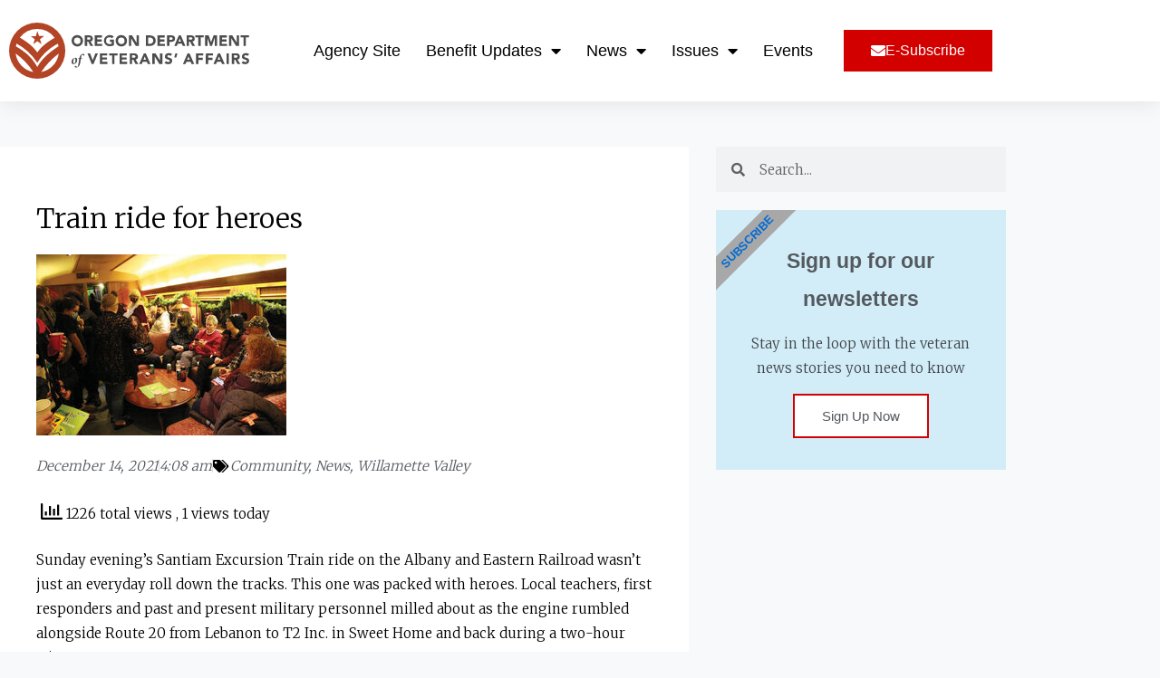

--- FILE ---
content_type: text/css; charset=UTF-8
request_url: https://oregondva.com/wp-content/uploads/elementor/css/post-32442.css?ver=1767120702
body_size: -199
content:
.elementor-kit-32442{--e-global-color-primary:#000000;--e-global-color-secondary:#D30000;--e-global-color-text:#000000;--e-global-color-accent:#DDDDDD;--e-global-color-55a9bc4d:#6EC1E4;--e-global-color-30ef2472:#61CE70;--e-global-color-2b89d6c7:#4054B2;--e-global-color-5428ee19:#23A455;--e-global-color-7d901b6f:#000;--e-global-color-6eec5abe:#FFF;--e-global-typography-primary-font-family:"Raleway";--e-global-typography-secondary-font-family:"Raleway";--e-global-typography-text-font-family:"Merriweather";--e-global-typography-accent-font-family:"Lato";}.elementor-kit-32442 e-page-transition{background-color:#FFBC7D;}.elementor-section.elementor-section-boxed > .elementor-container{max-width:1140px;}.e-con{--container-max-width:1140px;}.elementor-widget:not(:last-child){margin-block-end:20px;}.elementor-element{--widgets-spacing:20px 20px;--widgets-spacing-row:20px;--widgets-spacing-column:20px;}{}h1.entry-title{display:var(--page-title-display);}@media(max-width:1024px){.elementor-section.elementor-section-boxed > .elementor-container{max-width:1024px;}.e-con{--container-max-width:1024px;}}@media(max-width:767px){.elementor-section.elementor-section-boxed > .elementor-container{max-width:767px;}.e-con{--container-max-width:767px;}}

--- FILE ---
content_type: text/css; charset=UTF-8
request_url: https://oregondva.com/wp-content/uploads/elementor/css/post-20785.css?ver=1767120702
body_size: 842
content:
.elementor-20785 .elementor-element.elementor-element-31dd09df:not(.elementor-motion-effects-element-type-background), .elementor-20785 .elementor-element.elementor-element-31dd09df > .elementor-motion-effects-container > .elementor-motion-effects-layer{background-color:#ffffff;}.elementor-20785 .elementor-element.elementor-element-31dd09df, .elementor-20785 .elementor-element.elementor-element-31dd09df > .elementor-background-overlay{border-radius:0px 0px 0px 0px;}.elementor-20785 .elementor-element.elementor-element-31dd09df{box-shadow:0px 0px 25px 0px rgba(0,0,0,0.1);transition:background 0.3s, border 0.3s, border-radius 0.3s, box-shadow 0.3s;margin-top:0px;margin-bottom:0px;padding:5px 0px 5px 0px;}.elementor-20785 .elementor-element.elementor-element-31dd09df > .elementor-background-overlay{transition:background 0.3s, border-radius 0.3s, opacity 0.3s;}.elementor-widget-theme-site-logo .widget-image-caption{color:var( --e-global-color-text );font-family:var( --e-global-typography-text-font-family ), Sans-serif;}.elementor-20785 .elementor-element.elementor-element-68466d02 > .elementor-widget-container{margin:0px 0px 0px 0px;padding:10px 0px 10px 0px;}.elementor-20785 .elementor-element.elementor-element-68466d02{text-align:start;}.elementor-20785 .elementor-element.elementor-element-68466d02 img{width:100vw;max-width:100%;}.elementor-bc-flex-widget .elementor-20785 .elementor-element.elementor-element-64991092.elementor-column .elementor-widget-wrap{align-items:center;}.elementor-20785 .elementor-element.elementor-element-64991092.elementor-column.elementor-element[data-element_type="column"] > .elementor-widget-wrap.elementor-element-populated{align-content:center;align-items:center;}.elementor-20785 .elementor-element.elementor-element-76d3236c > .elementor-container > .elementor-column > .elementor-widget-wrap{align-content:flex-start;align-items:flex-start;}.elementor-20785 .elementor-element.elementor-element-76d3236c{margin-top:0px;margin-bottom:0px;}.elementor-widget-nav-menu .elementor-nav-menu .elementor-item{font-family:var( --e-global-typography-primary-font-family ), Sans-serif;}.elementor-widget-nav-menu .elementor-nav-menu--main .elementor-item{color:var( --e-global-color-text );fill:var( --e-global-color-text );}.elementor-widget-nav-menu .elementor-nav-menu--main .elementor-item:hover,
					.elementor-widget-nav-menu .elementor-nav-menu--main .elementor-item.elementor-item-active,
					.elementor-widget-nav-menu .elementor-nav-menu--main .elementor-item.highlighted,
					.elementor-widget-nav-menu .elementor-nav-menu--main .elementor-item:focus{color:var( --e-global-color-accent );fill:var( --e-global-color-accent );}.elementor-widget-nav-menu .elementor-nav-menu--main:not(.e--pointer-framed) .elementor-item:before,
					.elementor-widget-nav-menu .elementor-nav-menu--main:not(.e--pointer-framed) .elementor-item:after{background-color:var( --e-global-color-accent );}.elementor-widget-nav-menu .e--pointer-framed .elementor-item:before,
					.elementor-widget-nav-menu .e--pointer-framed .elementor-item:after{border-color:var( --e-global-color-accent );}.elementor-widget-nav-menu{--e-nav-menu-divider-color:var( --e-global-color-text );}.elementor-widget-nav-menu .elementor-nav-menu--dropdown .elementor-item, .elementor-widget-nav-menu .elementor-nav-menu--dropdown  .elementor-sub-item{font-family:var( --e-global-typography-accent-font-family ), Sans-serif;}.elementor-20785 .elementor-element.elementor-element-22028f5d .elementor-menu-toggle{margin:0 auto;}.elementor-20785 .elementor-element.elementor-element-22028f5d .elementor-nav-menu .elementor-item{font-size:1.2em;}.elementor-20785 .elementor-element.elementor-element-22028f5d .elementor-nav-menu--main .elementor-item{color:#000000;fill:#000000;padding-left:14px;padding-right:14px;}.elementor-20785 .elementor-element.elementor-element-22028f5d .elementor-nav-menu--main .elementor-item:hover,
					.elementor-20785 .elementor-element.elementor-element-22028f5d .elementor-nav-menu--main .elementor-item.elementor-item-active,
					.elementor-20785 .elementor-element.elementor-element-22028f5d .elementor-nav-menu--main .elementor-item.highlighted,
					.elementor-20785 .elementor-element.elementor-element-22028f5d .elementor-nav-menu--main .elementor-item:focus{color:#7a7a7a;fill:#7a7a7a;}.elementor-20785 .elementor-element.elementor-element-22028f5d .elementor-nav-menu--main:not(.e--pointer-framed) .elementor-item:before,
					.elementor-20785 .elementor-element.elementor-element-22028f5d .elementor-nav-menu--main:not(.e--pointer-framed) .elementor-item:after{background-color:#b54325;}.elementor-20785 .elementor-element.elementor-element-22028f5d .e--pointer-framed .elementor-item:before,
					.elementor-20785 .elementor-element.elementor-element-22028f5d .e--pointer-framed .elementor-item:after{border-color:#b54325;}.elementor-20785 .elementor-element.elementor-element-22028f5d .elementor-nav-menu--dropdown a:hover,
					.elementor-20785 .elementor-element.elementor-element-22028f5d .elementor-nav-menu--dropdown a:focus,
					.elementor-20785 .elementor-element.elementor-element-22028f5d .elementor-nav-menu--dropdown a.elementor-item-active,
					.elementor-20785 .elementor-element.elementor-element-22028f5d .elementor-nav-menu--dropdown a.highlighted{background-color:#adadad;}.elementor-20785 .elementor-element.elementor-element-22028f5d .elementor-nav-menu--dropdown a.elementor-item-active{color:#ffffff;}.elementor-20785 .elementor-element.elementor-element-22028f5d .elementor-nav-menu--dropdown .elementor-item, .elementor-20785 .elementor-element.elementor-element-22028f5d .elementor-nav-menu--dropdown  .elementor-sub-item{font-size:0.9em;}.elementor-20785 .elementor-element.elementor-element-22028f5d{--nav-menu-icon-size:25px;}.elementor-bc-flex-widget .elementor-20785 .elementor-element.elementor-element-2bce7766.elementor-column .elementor-widget-wrap{align-items:center;}.elementor-20785 .elementor-element.elementor-element-2bce7766.elementor-column.elementor-element[data-element_type="column"] > .elementor-widget-wrap.elementor-element-populated{align-content:center;align-items:center;}.elementor-20785 .elementor-element.elementor-element-2bce7766.elementor-column > .elementor-widget-wrap{justify-content:flex-end;}.elementor-widget-button .elementor-button{background-color:var( --e-global-color-accent );font-family:var( --e-global-typography-accent-font-family ), Sans-serif;}.elementor-20785 .elementor-element.elementor-element-1c796951 .elementor-button{background-color:#d30000;border-radius:0px 0px 0px 0px;}.elementor-theme-builder-content-area{height:400px;}.elementor-location-header:before, .elementor-location-footer:before{content:"";display:table;clear:both;}@media(min-width:768px){.elementor-20785 .elementor-element.elementor-element-4b3ad626{width:25%;}.elementor-20785 .elementor-element.elementor-element-64991092{width:75%;}.elementor-20785 .elementor-element.elementor-element-266b8fd9{width:75%;}.elementor-20785 .elementor-element.elementor-element-2bce7766{width:24.998%;}}@media(max-width:1024px) and (min-width:768px){.elementor-20785 .elementor-element.elementor-element-4b3ad626{width:40%;}.elementor-20785 .elementor-element.elementor-element-64991092{width:60%;}.elementor-20785 .elementor-element.elementor-element-266b8fd9{width:55%;}.elementor-20785 .elementor-element.elementor-element-2bce7766{width:45%;}}@media(max-width:1024px){.elementor-20785 .elementor-element.elementor-element-31dd09df{margin-top:0px;margin-bottom:0px;padding:0px 20px 0px 20px;}.elementor-20785 .elementor-element.elementor-element-68466d02 > .elementor-widget-container{padding:10px 10px 10px 10px;}.elementor-20785 .elementor-element.elementor-element-68466d02 img{max-width:90%;}.elementor-20785 .elementor-element.elementor-element-64991092 > .elementor-element-populated{margin:0px 0px 0px 0px;--e-column-margin-right:0px;--e-column-margin-left:0px;padding:0px 0px 0px 0px;}.elementor-20785 .elementor-element.elementor-element-266b8fd9 > .elementor-element-populated{margin:0px 0px 2px 0px;--e-column-margin-right:0px;--e-column-margin-left:0px;}.elementor-20785 .elementor-element.elementor-element-22028f5d .elementor-nav-menu--main > .elementor-nav-menu > li > .elementor-nav-menu--dropdown, .elementor-20785 .elementor-element.elementor-element-22028f5d .elementor-nav-menu__container.elementor-nav-menu--dropdown{margin-top:25px !important;}}@media(max-width:767px){.elementor-20785 .elementor-element.elementor-element-4b3ad626 > .elementor-element-populated{margin:10px 0px 0px 0px;--e-column-margin-right:0px;--e-column-margin-left:0px;padding:0px 0px 0px 0px;}.elementor-20785 .elementor-element.elementor-element-68466d02 > .elementor-widget-container{margin:0px 0px 0px 0px;padding:0px 0px 0px 0px;}.elementor-20785 .elementor-element.elementor-element-68466d02 img{width:100%;max-width:100%;}.elementor-20785 .elementor-element.elementor-element-64991092{width:100%;}.elementor-20785 .elementor-element.elementor-element-64991092 > .elementor-element-populated{margin:0px 0px 0px 0px;--e-column-margin-right:0px;--e-column-margin-left:0px;padding:0px 0px 0px 0px;}.elementor-20785 .elementor-element.elementor-element-76d3236c{margin-top:10px;margin-bottom:10px;}.elementor-20785 .elementor-element.elementor-element-266b8fd9{width:20%;}.elementor-20785 .elementor-element.elementor-element-266b8fd9 > .elementor-element-populated{padding:0px 0px 12px 0px;}.elementor-20785 .elementor-element.elementor-element-22028f5d > .elementor-widget-container{margin:0px 0px 0px 0px;padding:15px 0px 0px 0px;}.elementor-20785 .elementor-element.elementor-element-22028f5d .elementor-nav-menu .elementor-item{font-size:1.5em;}.elementor-20785 .elementor-element.elementor-element-22028f5d .elementor-nav-menu--dropdown .elementor-item, .elementor-20785 .elementor-element.elementor-element-22028f5d .elementor-nav-menu--dropdown  .elementor-sub-item{font-size:1em;}.elementor-20785 .elementor-element.elementor-element-22028f5d .elementor-nav-menu--dropdown a{padding-top:15px;padding-bottom:15px;}.elementor-20785 .elementor-element.elementor-element-22028f5d .elementor-nav-menu--main > .elementor-nav-menu > li > .elementor-nav-menu--dropdown, .elementor-20785 .elementor-element.elementor-element-22028f5d .elementor-nav-menu__container.elementor-nav-menu--dropdown{margin-top:35px !important;}.elementor-20785 .elementor-element.elementor-element-2bce7766{width:80%;}.elementor-20785 .elementor-element.elementor-element-2bce7766 > .elementor-element-populated{margin:0px 0px 0px 0px;--e-column-margin-right:0px;--e-column-margin-left:0px;padding:0px 0px 0px 0px;}.elementor-20785 .elementor-element.elementor-element-1c796951 > .elementor-widget-container{padding:0px 0px 0px 0px;}}/* Start custom CSS for section, class: .elementor-element-31dd09df */.she-header .elementor-image img {
    width: 250px !important;
    content:url(/wp-content/uploads/sites/5/2019/02/WVC-logo-outlines.svg) !important;
}/* End custom CSS */

--- FILE ---
content_type: text/css; charset=UTF-8
request_url: https://oregondva.com/wp-content/uploads/elementor/css/post-21011.css?ver=1767120702
body_size: 1640
content:
.elementor-21011 .elementor-element.elementor-element-6adfa7b{margin-top:20px;margin-bottom:20px;}.elementor-21011 .elementor-element.elementor-element-755e02c:not(.elementor-motion-effects-element-type-background) > .elementor-widget-wrap, .elementor-21011 .elementor-element.elementor-element-755e02c > .elementor-widget-wrap > .elementor-motion-effects-container > .elementor-motion-effects-layer{background-color:#ffffff;}.elementor-21011 .elementor-element.elementor-element-755e02c > .elementor-element-populated{transition:background 0.3s, border 0.3s, border-radius 0.3s, box-shadow 0.3s;margin:30px 0px 0px 0px;--e-column-margin-right:0px;--e-column-margin-left:0px;padding:60px 40px 20px 40px;}.elementor-21011 .elementor-element.elementor-element-755e02c > .elementor-element-populated > .elementor-background-overlay{transition:background 0.3s, border-radius 0.3s, opacity 0.3s;}.elementor-widget-theme-post-title .elementor-heading-title{font-family:var( --e-global-typography-primary-font-family ), Sans-serif;color:var( --e-global-color-primary );}.elementor-21011 .elementor-element.elementor-element-f150e8b .elementor-heading-title{font-family:"Merriweather", Sans-serif;font-size:2em;line-height:1.3em;}.elementor-widget-theme-post-featured-image .widget-image-caption{color:var( --e-global-color-text );font-family:var( --e-global-typography-text-font-family ), Sans-serif;}.elementor-21011 .elementor-element.elementor-element-ec699e8 > .elementor-widget-container{padding:0px 0px 0px 0px;}.elementor-21011 .elementor-element.elementor-element-ec699e8{text-align:start;}.elementor-widget-post-info .elementor-icon-list-item:not(:last-child):after{border-color:var( --e-global-color-text );}.elementor-widget-post-info .elementor-icon-list-icon i{color:var( --e-global-color-primary );}.elementor-widget-post-info .elementor-icon-list-icon svg{fill:var( --e-global-color-primary );}.elementor-widget-post-info .elementor-icon-list-text, .elementor-widget-post-info .elementor-icon-list-text a{color:var( --e-global-color-secondary );}.elementor-widget-post-info .elementor-icon-list-item{font-family:var( --e-global-typography-text-font-family ), Sans-serif;}.elementor-21011 .elementor-element.elementor-element-d0a3992 .elementor-icon-list-item:not(:last-child):after{content:"";height:55%;border-color:#ddd;}.elementor-21011 .elementor-element.elementor-element-d0a3992 .elementor-icon-list-items:not(.elementor-inline-items) .elementor-icon-list-item:not(:last-child):after{border-top-style:solid;border-top-width:1px;}.elementor-21011 .elementor-element.elementor-element-d0a3992 .elementor-icon-list-items.elementor-inline-items .elementor-icon-list-item:not(:last-child):after{border-left-style:solid;}.elementor-21011 .elementor-element.elementor-element-d0a3992 .elementor-inline-items .elementor-icon-list-item:not(:last-child):after{border-left-width:1px;}.elementor-21011 .elementor-element.elementor-element-d0a3992 .elementor-icon-list-icon{width:14px;}.elementor-21011 .elementor-element.elementor-element-d0a3992 .elementor-icon-list-icon i{font-size:14px;}.elementor-21011 .elementor-element.elementor-element-d0a3992 .elementor-icon-list-icon svg{--e-icon-list-icon-size:14px;}.elementor-21011 .elementor-element.elementor-element-d0a3992 .elementor-icon-list-text, .elementor-21011 .elementor-element.elementor-element-d0a3992 .elementor-icon-list-text a{color:#54595f;}.elementor-21011 .elementor-element.elementor-element-d0a3992 .elementor-icon-list-item{font-style:italic;}.elementor-widget-theme-post-content{color:var( --e-global-color-text );font-family:var( --e-global-typography-text-font-family ), Sans-serif;}.elementor-widget-button .elementor-button{background-color:var( --e-global-color-accent );font-family:var( --e-global-typography-accent-font-family ), Sans-serif;}.elementor-21011 .elementor-element.elementor-element-eab4687 .elementor-button{background-color:#d30000;font-size:1.1em;font-weight:normal;border-radius:0px 0px 0px 0px;padding:10px 10px 10px 10px;}.elementor-21011 .elementor-element.elementor-element-eab4687 .elementor-button:hover, .elementor-21011 .elementor-element.elementor-element-eab4687 .elementor-button:focus{background-color:#e51a00;}.elementor-21011 .elementor-element.elementor-element-eab4687 > .elementor-widget-container{margin:0px 0px 0px 0px;}.elementor-widget-text-editor{font-family:var( --e-global-typography-text-font-family ), Sans-serif;color:var( --e-global-color-text );}.elementor-widget-text-editor.elementor-drop-cap-view-stacked .elementor-drop-cap{background-color:var( --e-global-color-primary );}.elementor-widget-text-editor.elementor-drop-cap-view-framed .elementor-drop-cap, .elementor-widget-text-editor.elementor-drop-cap-view-default .elementor-drop-cap{color:var( --e-global-color-primary );border-color:var( --e-global-color-primary );}.elementor-21011 .elementor-element.elementor-element-cf4cf14{font-style:italic;}.elementor-21011 .elementor-element.elementor-element-fbde47a{--grid-side-margin:10px;--grid-column-gap:10px;--grid-row-gap:10px;--grid-bottom-margin:10px;}.elementor-21011 .elementor-element.elementor-element-fbde47a .elementor-share-btn{font-size:calc(0.85px * 10);}.elementor-widget-divider{--divider-color:var( --e-global-color-secondary );}.elementor-widget-divider .elementor-divider__text{color:var( --e-global-color-secondary );font-family:var( --e-global-typography-secondary-font-family ), Sans-serif;}.elementor-widget-divider.elementor-view-stacked .elementor-icon{background-color:var( --e-global-color-secondary );}.elementor-widget-divider.elementor-view-framed .elementor-icon, .elementor-widget-divider.elementor-view-default .elementor-icon{color:var( --e-global-color-secondary );border-color:var( --e-global-color-secondary );}.elementor-widget-divider.elementor-view-framed .elementor-icon, .elementor-widget-divider.elementor-view-default .elementor-icon svg{fill:var( --e-global-color-secondary );}.elementor-21011 .elementor-element.elementor-element-a2fc495{--divider-border-style:solid;--divider-color:#cecece;--divider-border-width:1px;}.elementor-21011 .elementor-element.elementor-element-a2fc495 .elementor-divider-separator{width:100%;}.elementor-21011 .elementor-element.elementor-element-a2fc495 .elementor-divider{padding-block-start:5px;padding-block-end:5px;}.elementor-widget-heading .elementor-heading-title{font-family:var( --e-global-typography-primary-font-family ), Sans-serif;color:var( --e-global-color-primary );}.elementor-21011 .elementor-element.elementor-element-9987830 .elementor-heading-title{font-size:1.5em;line-height:1.7em;}.elementor-widget-posts .elementor-button{background-color:var( --e-global-color-accent );font-family:var( --e-global-typography-accent-font-family ), Sans-serif;}.elementor-widget-posts .elementor-post__title, .elementor-widget-posts .elementor-post__title a{color:var( --e-global-color-secondary );font-family:var( --e-global-typography-primary-font-family ), Sans-serif;}.elementor-widget-posts .elementor-post__meta-data{font-family:var( --e-global-typography-secondary-font-family ), Sans-serif;}.elementor-widget-posts .elementor-post__excerpt p{font-family:var( --e-global-typography-text-font-family ), Sans-serif;}.elementor-widget-posts .elementor-post__read-more{color:var( --e-global-color-accent );}.elementor-widget-posts a.elementor-post__read-more{font-family:var( --e-global-typography-accent-font-family ), Sans-serif;}.elementor-widget-posts .elementor-post__card .elementor-post__badge{background-color:var( --e-global-color-accent );font-family:var( --e-global-typography-accent-font-family ), Sans-serif;}.elementor-widget-posts .elementor-pagination{font-family:var( --e-global-typography-secondary-font-family ), Sans-serif;}.elementor-widget-posts .e-load-more-message{font-family:var( --e-global-typography-secondary-font-family ), Sans-serif;}.elementor-21011 .elementor-element.elementor-element-dfcbf54{--grid-row-gap:25px;--grid-column-gap:25px;}.elementor-21011 .elementor-element.elementor-element-dfcbf54 .elementor-posts-container .elementor-post__thumbnail{padding-bottom:calc( 0.6 * 100% );}.elementor-21011 .elementor-element.elementor-element-dfcbf54:after{content:"0.6";}.elementor-21011 .elementor-element.elementor-element-dfcbf54 .elementor-post__thumbnail__link{width:100%;}.elementor-21011 .elementor-element.elementor-element-dfcbf54 .elementor-post__meta-data span + span:before{content:"•";}.elementor-21011 .elementor-element.elementor-element-dfcbf54 .elementor-post__text{padding:0 10px;margin-top:0px;}.elementor-21011 .elementor-element.elementor-element-dfcbf54 .elementor-post__meta-data{padding:10px 10px;}.elementor-21011 .elementor-element.elementor-element-dfcbf54 .elementor-post__avatar{padding-right:10px;padding-left:10px;}.elementor-21011 .elementor-element.elementor-element-dfcbf54 .elementor-post__card{padding-top:0px;padding-bottom:0px;}.elementor-21011 .elementor-element.elementor-element-dfcbf54 .elementor-post__thumbnail img{filter:brightness( 100% ) contrast( 100% ) saturate( 100% ) blur( 0px ) hue-rotate( 0deg );}.elementor-21011 .elementor-element.elementor-element-dfcbf54 .elementor-post:hover .elementor-post__thumbnail img{filter:brightness( 100% ) contrast( 100% ) saturate( 110% ) blur( 0px ) hue-rotate( 0deg );}.elementor-21011 .elementor-element.elementor-element-dfcbf54 .elementor-post__badge{right:0;}.elementor-21011 .elementor-element.elementor-element-dfcbf54 .elementor-post__card .elementor-post__badge{margin:20px;}.elementor-21011 .elementor-element.elementor-element-dfcbf54 .elementor-post__title, .elementor-21011 .elementor-element.elementor-element-dfcbf54 .elementor-post__title a{color:#54595f;font-size:1.1em;line-height:1.4em;}.elementor-widget-global input[type="search"].elementor-search-form__input{font-family:var( --e-global-typography-text-font-family ), Sans-serif;}.elementor-widget-global .elementor-search-form__input,
					.elementor-widget-global .elementor-search-form__icon,
					.elementor-widget-global .elementor-lightbox .dialog-lightbox-close-button,
					.elementor-widget-global .elementor-lightbox .dialog-lightbox-close-button:hover,
					.elementor-widget-global.elementor-search-form--skin-full_screen input[type="search"].elementor-search-form__input{color:var( --e-global-color-text );fill:var( --e-global-color-text );}.elementor-widget-global .elementor-search-form__submit{font-family:var( --e-global-typography-text-font-family ), Sans-serif;background-color:var( --e-global-color-secondary );}.elementor-21011 .elementor-element.elementor-global-29886 .elementor-search-form__container{min-height:50px;}.elementor-21011 .elementor-element.elementor-global-29886 .elementor-search-form__submit{min-width:50px;}body:not(.rtl) .elementor-21011 .elementor-element.elementor-global-29886 .elementor-search-form__icon{padding-left:calc(50px / 3);}body.rtl .elementor-21011 .elementor-element.elementor-global-29886 .elementor-search-form__icon{padding-right:calc(50px / 3);}.elementor-21011 .elementor-element.elementor-global-29886 .elementor-search-form__input, .elementor-21011 .elementor-element.elementor-global-29886.elementor-search-form--button-type-text .elementor-search-form__submit{padding-left:calc(50px / 3);padding-right:calc(50px / 3);}.elementor-21011 .elementor-element.elementor-global-29886:not(.elementor-search-form--skin-full_screen) .elementor-search-form__container{border-radius:3px;}.elementor-21011 .elementor-element.elementor-global-29886.elementor-search-form--skin-full_screen input[type="search"].elementor-search-form__input{border-radius:3px;}.elementor-widget-global .elementor-cta__title{font-family:var( --e-global-typography-primary-font-family ), Sans-serif;}.elementor-widget-global .elementor-cta__description{font-family:var( --e-global-typography-text-font-family ), Sans-serif;}.elementor-widget-global .elementor-cta__button{font-family:var( --e-global-typography-accent-font-family ), Sans-serif;}.elementor-widget-global .elementor-ribbon-inner{background-color:var( --e-global-color-accent );font-family:var( --e-global-typography-accent-font-family ), Sans-serif;}.elementor-21011 .elementor-element.elementor-global-29883 .elementor-cta .elementor-cta__bg, .elementor-21011 .elementor-element.elementor-global-29883 .elementor-cta .elementor-cta__bg-overlay{transition-duration:1500ms;}.elementor-21011 .elementor-element.elementor-global-29883 .elementor-cta__content{text-align:center;background-color:#d2edf7;}.elementor-21011 .elementor-element.elementor-global-29883 .elementor-cta__title{font-weight:bold;color:#54595f;}.elementor-21011 .elementor-element.elementor-global-29883 .elementor-cta__button{font-size:1em;font-weight:500;text-transform:capitalize;color:#54595f;background-color:#ffffff;border-color:#d30000;border-width:2px;border-radius:0px;}.elementor-21011 .elementor-element.elementor-global-29883 .elementor-cta__button:hover{color:#ffffff;background-color:#d30000;}.elementor-21011 .elementor-element.elementor-global-29883 .elementor-ribbon-inner{background-color:#a8a8a8;}@media(max-width:1024px){ .elementor-21011 .elementor-element.elementor-element-fbde47a{--grid-side-margin:10px;--grid-column-gap:10px;--grid-row-gap:10px;--grid-bottom-margin:10px;}}@media(max-width:767px){ .elementor-21011 .elementor-element.elementor-element-fbde47a{--grid-side-margin:10px;--grid-column-gap:10px;--grid-row-gap:10px;--grid-bottom-margin:10px;}.elementor-21011 .elementor-element.elementor-element-dfcbf54 .elementor-posts-container .elementor-post__thumbnail{padding-bottom:calc( 0.5 * 100% );}.elementor-21011 .elementor-element.elementor-element-dfcbf54:after{content:"0.5";}.elementor-21011 .elementor-element.elementor-element-dfcbf54 .elementor-post__thumbnail__link{width:100%;}}/* Start custom CSS for theme-post-content, class: .elementor-element-7b6fddb */.postcontenttext {margin-bottom: 0px !important;}/* End custom CSS */
/* Start custom CSS for text-editor, class: .elementor-element-4eba03e */.esubscribe {margin-bottom: 0px !important;}/* End custom CSS */
/* Start custom CSS for share-buttons, class: .elementor-element-fbde47a */.socialbuttonrow {margin-bottom: 10px !important;}/* End custom CSS */
/* Start custom CSS for divider, class: .elementor-element-a2fc495 */.newspostdivider {margin-bottom: 10px !important;}/* End custom CSS */
/* Start custom CSS *//**
.elementor-widget-theme-post-content a, .elementor-widget-theme-post-content a:visited {
    text-decoration: none;
    background-image:
      linear-gradient(
          transparent 2px,
          #0274be 2px,
          #0274be 4px,
          transparent 4px
      ),
      linear-gradient(
          transparent 2px,
          #d8dce9 2px,
          #d8dce9 4px,
          transparent 4px
      );
    background-size: 0% 6px, 100% 6px;
    background-position: 0 bottom, 0 bottom;
    transition: background-size 0.3s ease-in-out;
    background-repeat: no-repeat;
    padding-bottom: 4px;
    border-bottom: 6px solid transparent;
}
.elementor-widget-theme-post-content a:hover {
    background-size: 100% 6px;
}
@supports (-ms-ime-align:auto) {
    .elementor-widget-theme-post-content a, .elementor-widget-theme-post-content a:visited {
        background-image:
            linear-gradient(#2ed392, #2ed392),
            linear-gradient(#d8dce9, #d8dce9);
        background-size: 0% 2px, 100% 2px;
        padding-bottom: 2px;
    }
    .elementor-widget-theme-post-content a:hover {
        background-size: 100% 2px;
    }
}

.wp-block-button a {background-image:none;}

**//* End custom CSS */